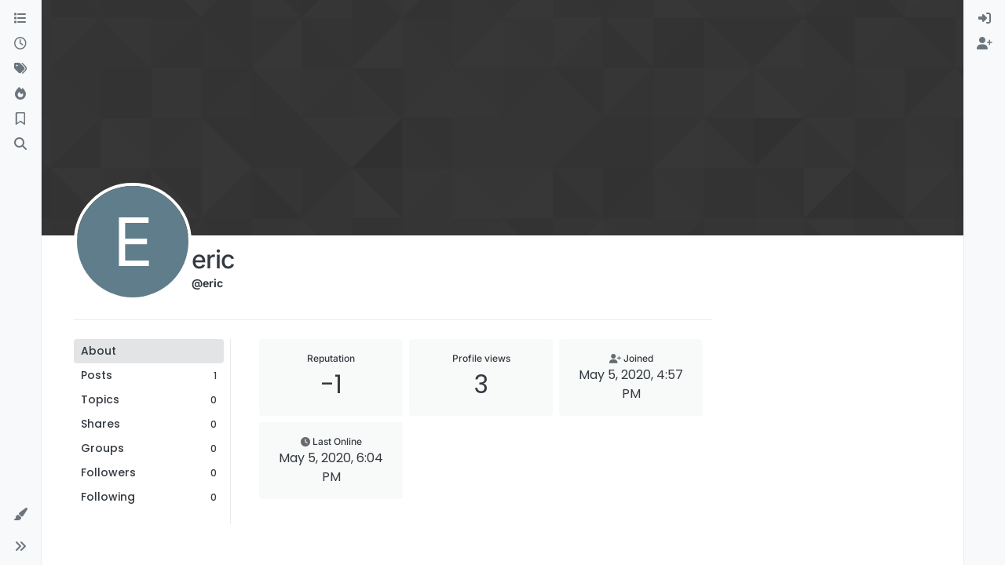

--- FILE ---
content_type: text/html; charset=utf-8
request_url: https://forum.cloudron.io/user/eric
body_size: 12407
content:
<!DOCTYPE html>
<html lang="en-US" data-dir="ltr" style="direction: ltr;">
<head>
<title>eric | Cloudron Forum</title>
<meta name="viewport" content="width&#x3D;device-width, initial-scale&#x3D;1.0" />
	<meta name="content-type" content="text/html; charset=UTF-8" />
	<meta name="apple-mobile-web-app-capable" content="yes" />
	<meta name="mobile-web-app-capable" content="yes" />
	<meta property="og:site_name" content="Cloudron Forum" />
	<meta name="msapplication-badge" content="frequency=30; polling-uri=https://forum.cloudron.io/sitemap.xml" />
	<meta name="theme-color" content="#ffffff" />
	<meta name="msapplication-square150x150logo" content="/assets/uploads/system/site-logo.png?v=1519431332723" />
	<meta name="title" content="eric" />
	<meta name="description" />
	<meta property="og:title" content="eric" />
	<meta property="og:description" />
	<meta property="og:image" content="https://forum.cloudron.io/assets/uploads/system/site-logo.png?v=1519431332723" />
	<meta property="og:image:url" content="https://forum.cloudron.io/assets/uploads/system/site-logo.png?v=1519431332723" />
	<meta property="og:image:width" content="undefined" />
	<meta property="og:image:height" content="undefined" />
	<meta property="og:url" content="https://forum.cloudron.io/user/eric" />
	
<link rel="stylesheet" type="text/css" href="/assets/client.css?v=30c1bde2013" />
<link rel="icon" type="image/x-icon" href="/assets/uploads/system/favicon.ico?v&#x3D;30c1bde2013" />
	<link rel="manifest" href="/manifest.webmanifest" crossorigin="use-credentials" />
	<link rel="search" type="application/opensearchdescription+xml" title="Cloudron Forum" href="/osd.xml" />
	<link rel="apple-touch-icon" href="/assets/uploads/system/touchicon-orig.png" />
	<link rel="icon" sizes="36x36" href="/assets/uploads/system/touchicon-36.png" />
	<link rel="icon" sizes="48x48" href="/assets/uploads/system/touchicon-48.png" />
	<link rel="icon" sizes="72x72" href="/assets/uploads/system/touchicon-72.png" />
	<link rel="icon" sizes="96x96" href="/assets/uploads/system/touchicon-96.png" />
	<link rel="icon" sizes="144x144" href="/assets/uploads/system/touchicon-144.png" />
	<link rel="icon" sizes="192x192" href="/assets/uploads/system/touchicon-192.png" />
	<link rel="stylesheet" href="https://forum.cloudron.io/assets/plugins/nodebb-plugin-emoji/emoji/styles.css?v&#x3D;30c1bde2013" />
	<link rel="prefetch stylesheet" href="/assets/plugins/nodebb-plugin-markdown/styles/default.css" />
	<link rel="prefetch" href="/assets/language/en-US/markdown.json?v&#x3D;30c1bde2013" />
	<link rel="prefetch" href="/assets/src/modules/composer.js?v&#x3D;30c1bde2013" />
	<link rel="prefetch" href="/assets/src/modules/composer/uploads.js?v&#x3D;30c1bde2013" />
	<link rel="prefetch" href="/assets/src/modules/composer/drafts.js?v&#x3D;30c1bde2013" />
	<link rel="prefetch" href="/assets/src/modules/composer/tags.js?v&#x3D;30c1bde2013" />
	<link rel="prefetch" href="/assets/src/modules/composer/categoryList.js?v&#x3D;30c1bde2013" />
	<link rel="prefetch" href="/assets/src/modules/composer/resize.js?v&#x3D;30c1bde2013" />
	<link rel="prefetch" href="/assets/src/modules/composer/autocomplete.js?v&#x3D;30c1bde2013" />
	<link rel="prefetch" href="/assets/templates/composer.tpl?v&#x3D;30c1bde2013" />
	<link rel="prefetch" href="/assets/language/en-US/topic.json?v&#x3D;30c1bde2013" />
	<link rel="prefetch" href="/assets/language/en-US/modules.json?v&#x3D;30c1bde2013" />
	<link rel="prefetch" href="/assets/language/en-US/tags.json?v&#x3D;30c1bde2013" />
	<link rel="canonical" href="https://forum.cloudron.io/user/eric" />
	
<script>
var config = JSON.parse('{"relative_path":"","upload_url":"/assets/uploads","asset_base_url":"/assets","assetBaseUrl":"/assets","siteTitle":"Cloudron Forum","browserTitle":"Cloudron Forum","description":"","keywords":"","brand:logo":"&#x2F;assets&#x2F;uploads&#x2F;system&#x2F;site-logo.png?v=1519431332723","titleLayout":"&#123;pageTitle&#125; | &#123;browserTitle&#125;","showSiteTitle":true,"maintenanceMode":false,"postQueue":1,"minimumTitleLength":3,"maximumTitleLength":255,"minimumPostLength":8,"maximumPostLength":32767,"minimumTagsPerTopic":0,"maximumTagsPerTopic":5,"minimumTagLength":2,"maximumTagLength":15,"undoTimeout":10000,"useOutgoingLinksPage":true,"outgoingLinksWhitelist":"cloudron.io,blog.cloudron.io,docs.cloudron.io,console.cloudron.io","allowGuestHandles":false,"allowTopicsThumbnail":true,"usePagination":false,"disableChat":false,"disableChatMessageEditing":false,"maximumChatMessageLength":1000,"socketioTransports":["polling","websocket"],"socketioOrigins":"https://forum.cloudron.io:*","websocketAddress":"","maxReconnectionAttempts":5,"reconnectionDelay":1500,"topicsPerPage":30,"postsPerPage":60,"maximumFileSize":4096,"theme:id":"nodebb-theme-harmony","theme:src":"","defaultLang":"en-US","userLang":"en-US","loggedIn":false,"uid":-1,"cache-buster":"v=30c1bde2013","topicPostSort":"oldest_to_newest","categoryTopicSort":"recently_replied","csrf_token":false,"searchEnabled":true,"searchDefaultInQuick":"titlesposts","bootswatchSkin":"","composer:showHelpTab":true,"enablePostHistory":true,"timeagoCutoff":30,"timeagoCodes":["af","am","ar","az-short","az","be","bg","bs","ca","cs","cy","da","de-short","de","dv","el","en-short","en","es-short","es","et","eu","fa-short","fa","fi","fr-short","fr","gl","he","hr","hu","hy","id","is","it-short","it","ja","jv","ko","ky","lt","lv","mk","nl","no","pl","pt-br-short","pt-br","pt-short","pt","ro","rs","ru","rw","si","sk","sl","sq","sr","sv","th","tr-short","tr","uk","ur","uz","vi","zh-CN","zh-TW"],"cookies":{"enabled":false,"message":"[[global:cookies.message]]","dismiss":"[[global:cookies.accept]]","link":"[[global:cookies.learn-more]]","link_url":"https:&#x2F;&#x2F;www.cookiesandyou.com"},"thumbs":{"size":512},"emailPrompt":1,"useragent":{"isSafari":false},"fontawesome":{"pro":false,"styles":["solid","brands","regular"],"version":"6.7.2"},"activitypub":{"probe":0},"acpLang":"undefined","topicSearchEnabled":false,"disableCustomUserSkins":false,"defaultBootswatchSkin":"","emojiCustomFirst":false,"markdown":{"highlight":1,"highlightLinesLanguageList":"[]","hljsLanguages":["common"],"theme":"default.css","defaultHighlightLanguage":"","externalMark":true},"composer-default":{},"question-and-answer":{"defaultCid_1":"off","defaultCid_10":"off","defaultCid_100":"off","defaultCid_101":"off","defaultCid_102":"off","defaultCid_103":"off","defaultCid_104":"off","defaultCid_105":"off","defaultCid_106":"off","defaultCid_107":"off","defaultCid_108":"off","defaultCid_109":"off","defaultCid_11":"off","defaultCid_110":"off","defaultCid_111":"off","defaultCid_112":"off","defaultCid_113":"off","defaultCid_114":"off","defaultCid_115":"off","defaultCid_12":"off","defaultCid_13":"off","defaultCid_14":"off","defaultCid_15":"off","defaultCid_16":"off","defaultCid_17":"off","defaultCid_18":"off","defaultCid_19":"off","defaultCid_2":"off","defaultCid_20":"off","defaultCid_21":"off","defaultCid_22":"off","defaultCid_24":"off","defaultCid_25":"off","defaultCid_26":"off","defaultCid_27":"off","defaultCid_28":"off","defaultCid_29":"off","defaultCid_30":"off","defaultCid_31":"off","defaultCid_32":"off","defaultCid_33":"off","defaultCid_34":"off","defaultCid_35":"off","defaultCid_36":"off","defaultCid_37":"off","defaultCid_38":"off","defaultCid_39":"off","defaultCid_4":"on","defaultCid_40":"off","defaultCid_41":"off","defaultCid_42":"off","defaultCid_43":"off","defaultCid_44":"off","defaultCid_45":"off","defaultCid_46":"off","defaultCid_47":"off","defaultCid_48":"off","defaultCid_49":"off","defaultCid_5":"off","defaultCid_50":"off","defaultCid_51":"off","defaultCid_52":"off","defaultCid_53":"off","defaultCid_54":"off","defaultCid_55":"off","defaultCid_56":"off","defaultCid_57":"off","defaultCid_58":"off","defaultCid_59":"off","defaultCid_60":"off","defaultCid_61":"off","defaultCid_62":"off","defaultCid_63":"off","defaultCid_64":"off","defaultCid_65":"off","defaultCid_66":"off","defaultCid_67":"off","defaultCid_68":"off","defaultCid_69":"off","defaultCid_70":"off","defaultCid_71":"off","defaultCid_72":"off","defaultCid_73":"off","defaultCid_74":"off","defaultCid_75":"off","defaultCid_76":"off","defaultCid_77":"off","defaultCid_78":"off","defaultCid_79":"off","defaultCid_80":"off","defaultCid_81":"off","defaultCid_82":"off","defaultCid_83":"off","defaultCid_84":"off","defaultCid_85":"off","defaultCid_86":"off","defaultCid_87":"off","defaultCid_88":"off","defaultCid_89":"off","defaultCid_9":"off","defaultCid_90":"off","defaultCid_91":"off","defaultCid_92":"off","defaultCid_93":"off","defaultCid_94":"off","defaultCid_95":"off","defaultCid_96":"off","defaultCid_97":"off","defaultCid_98":"off","defaultCid_99":"off","forceQuestions":"off","defaultCid_116":"off","defaultCid_117":"off","defaultCid_118":"off","defaultCid_119":"off","defaultCid_120":"off","defaultCid_121":"off","defaultCid_123":"off","defaultCid_124":"off","defaultCid_125":"off","defaultCid_126":"off","defaultCid_127":"off","defaultCid_128":"off","defaultCid_129":"off","defaultCid_130":"off","defaultCid_131":"off","defaultCid_132":"off","defaultCid_133":"off","defaultCid_134":"off","defaultCid_135":"off","defaultCid_136":"off","defaultCid_137":"off","defaultCid_138":"off","defaultCid_139":"off","defaultCid_140":"off","defaultCid_141":"off","defaultCid_142":"off","defaultCid_143":"off","defaultCid_144":"off","defaultCid_145":"off","defaultCid_146":"off","defaultCid_147":"off","defaultCid_148":"off","defaultCid_149":"off","defaultCid_150":"off","defaultCid_151":"off","defaultCid_152":"off","defaultCid_153":"off","defaultCid_154":"off","defaultCid_155":"off","defaultCid_156":"off","defaultCid_157":"off","defaultCid_158":"off","defaultCid_159":"off","defaultCid_160":"off","defaultCid_161":"off","defaultCid_162":"off","defaultCid_163":"off","defaultCid_164":"off","defaultCid_165":"off","defaultCid_166":"off","defaultCid_167":"off","defaultCid_168":"off","defaultCid_169":"off","defaultCid_170":"off","defaultCid_171":"off","defaultCid_172":"off","defaultCid_173":"off","defaultCid_174":"off","defaultCid_175":"off","defaultCid_176":"off","defaultCid_177":"off","defaultCid_178":"off","defaultCid_179":"off","defaultCid_180":"off","defaultCid_181":"off","defaultCid_182":"off","defaultCid_183":"off","defaultCid_184":"off","defaultCid_185":"off","defaultCid_186":"off","defaultCid_187":"off","defaultCid_188":"off","defaultCid_189":"off","defaultCid_190":"off","defaultCid_191":"off","defaultCid_192":"off","defaultCid_193":"off","defaultCid_194":"off","defaultCid_195":"off","defaultCid_196":"off","defaultCid_197":"off","defaultCid_199":"off","defaultCid_200":"off","defaultCid_201":"off","defaultCid_202":"off","defaultCid_203":"off","defaultCid_204":"off","defaultCid_205":"off","defaultCid_206":"off","onlyAdmins":"off","toggleLock":"off","defaultCid_207":"off","defaultCid_208":"off","defaultCid_209":"off"},"2factor":{"hasKey":false},"theme":{"enableQuickReply":true,"enableBreadcrumbs":true,"centerHeaderElements":false,"mobileTopicTeasers":false,"stickyToolbar":true,"topicSidebarTools":true,"topMobilebar":false,"autohideBottombar":true,"openSidebars":false,"chatModals":false},"openDraftsOnPageLoad":false}');
var app = {
user: JSON.parse('{"uid":-1,"username":"Guest","displayname":"Guest","userslug":"","fullname":"Guest","email":"","icon:text":"?","icon:bgColor":"#aaa","groupTitle":"","groupTitleArray":[],"status":"offline","reputation":0,"email:confirmed":false,"unreadData":{"":{},"new":{},"watched":{},"unreplied":{}},"isAdmin":false,"isGlobalMod":false,"isMod":false,"privileges":{"chat":false,"chat:privileged":false,"upload:post:image":false,"upload:post:file":false,"signature":false,"invite":false,"group:create":false,"search:content":false,"search:users":false,"search:tags":false,"view:users":true,"view:tags":true,"view:groups":true,"local:login":false,"ban":false,"mute":false,"view:users:info":false},"blocks":[],"timeagoCode":"en","offline":true,"lastRoomId":null,"isEmailConfirmSent":false}')
};
document.documentElement.style.setProperty('--panel-offset', `0px`);
</script>

<div class="container custom-header">
    <h4>
        Cloudron makes it easy to run web apps like WordPress, Nextcloud, GitLab on your server.
        <a href="https://cloudron.io">Find out more</a> or <a href="https://cloudron.io/get.html">install now</a>.
    </h4>
    <br/> <!-- this one is for mobile -->
</div>
<!--<div class="container announcement">-->
<!--    <h4>-->
<!--        Area for announcements -->
<!--    </h4>-->
<!--</div>-->

<!-- Matomo -->
<script type="text/javascript">
  var _paq = window._paq || [];
  /* tracker methods like "setCustomDimension" should be called before "trackPageView" */
  _paq.push(['trackPageView']);
  _paq.push(['enableLinkTracking']);
  (function() {
    var u="https://analytics.cloudron.io/";
    _paq.push(['setTrackerUrl', u+'matomo.php']);
    _paq.push(['setSiteId', '10']);
    var d=document, g=d.createElement('script'), s=d.getElementsByTagName('script')[0];
    g.type='text/javascript'; g.async=true; g.defer=true; g.src=u+'matomo.js'; s.parentNode.insertBefore(g,s);
  })();
</script>
<!-- End Matomo Code -->




<style>/*
.topic-info .badge,
span[component="topic/labels"] .badge {
  color: gray !important;
  border-color: darkgray !important;
  background-color: white !important;
  box-shadow: 0px 0px 1px gray;
}

span.icon {
    background-color: transparent !important;
}
*/
.custom-header {
  display: none;
  padding-bottom: 20px;
}

/*
.announcement {
  width: 100%;
  padding: 10px;
  color: #31708f;
  background: #d9edf7;
  box-sizing: border-box;
  text-align: center;
  font-size: 12px;
  position: fixed;
  left: 50%;
  transform: translateX(-50%);
  z-index: 100;
}

#panel {
    margin-top: 70px !important;
}
*/</style>

</head>
<body class="page-user page-user-eric template-account-profile page-status-200 theme-harmony user-guest skin-noskin">
<a class="visually-hidden-focusable position-absolute top-0 start-0 p-3 m-3 bg-body" style="z-index: 1021;" href="#content">Skip to content</a>

<div class="layout-container d-flex justify-content-between pb-4 pb-md-0">
<nav component="sidebar/left" class=" text-dark bg-light sidebar sidebar-left start-0 border-end vh-100 d-none d-lg-flex flex-column justify-content-between sticky-top">
<ul id="main-nav" class="list-unstyled d-flex flex-column w-100 gap-2 mt-2 overflow-y-auto">


<li class="nav-item mx-2 " title="Categories">
<a class="nav-link navigation-link d-flex gap-2 justify-content-between align-items-center "  href="&#x2F;categories"  aria-label="Categories">
<span class="d-flex gap-2 align-items-center text-nowrap truncate-open">
<span class="position-relative">

<i class="fa fa-fw fa-list" data-content=""></i>
<span component="navigation/count" class="visible-closed position-absolute top-0 start-100 translate-middle badge rounded-1 bg-primary hidden"></span>

</span>
<span class="nav-text small visible-open fw-semibold text-truncate">Categories</span>
</span>
<span component="navigation/count" class="visible-open badge rounded-1 bg-primary hidden"></span>
</a>

</li>



<li class="nav-item mx-2 " title="Recent">
<a class="nav-link navigation-link d-flex gap-2 justify-content-between align-items-center "  href="&#x2F;recent"  aria-label="Recent">
<span class="d-flex gap-2 align-items-center text-nowrap truncate-open">
<span class="position-relative">

<i class="fa fa-fw fa-clock-o" data-content=""></i>
<span component="navigation/count" class="visible-closed position-absolute top-0 start-100 translate-middle badge rounded-1 bg-primary hidden"></span>

</span>
<span class="nav-text small visible-open fw-semibold text-truncate">Recent</span>
</span>
<span component="navigation/count" class="visible-open badge rounded-1 bg-primary hidden"></span>
</a>

</li>



<li class="nav-item mx-2 " title="Tags">
<a class="nav-link navigation-link d-flex gap-2 justify-content-between align-items-center "  href="&#x2F;tags"  aria-label="Tags">
<span class="d-flex gap-2 align-items-center text-nowrap truncate-open">
<span class="position-relative">

<i class="fa fa-fw fa-tags" data-content=""></i>
<span component="navigation/count" class="visible-closed position-absolute top-0 start-100 translate-middle badge rounded-1 bg-primary hidden"></span>

</span>
<span class="nav-text small visible-open fw-semibold text-truncate">Tags</span>
</span>
<span component="navigation/count" class="visible-open badge rounded-1 bg-primary hidden"></span>
</a>

</li>



<li class="nav-item mx-2 " title="Popular">
<a class="nav-link navigation-link d-flex gap-2 justify-content-between align-items-center "  href="&#x2F;popular"  aria-label="Popular">
<span class="d-flex gap-2 align-items-center text-nowrap truncate-open">
<span class="position-relative">

<i class="fa fa-fw fa-fire" data-content=""></i>
<span component="navigation/count" class="visible-closed position-absolute top-0 start-100 translate-middle badge rounded-1 bg-primary hidden"></span>

</span>
<span class="nav-text small visible-open fw-semibold text-truncate">Popular</span>
</span>
<span component="navigation/count" class="visible-open badge rounded-1 bg-primary hidden"></span>
</a>

</li>



<li class="nav-item mx-2 " title="">
<a class="nav-link navigation-link d-flex gap-2 justify-content-between align-items-center "  href="&#x2F;me&#x2F;bookmarks"  aria-label="Bookmarks">
<span class="d-flex gap-2 align-items-center text-nowrap truncate-open">
<span class="position-relative">

<i class="fa fa-fw fa-bookmark-o" data-content=""></i>
<span component="navigation/count" class="visible-closed position-absolute top-0 start-100 translate-middle badge rounded-1 bg-primary hidden"></span>

</span>
<span class="nav-text small visible-open fw-semibold text-truncate">Bookmarks</span>
</span>
<span component="navigation/count" class="visible-open badge rounded-1 bg-primary hidden"></span>
</a>

</li>



<li class="nav-item mx-2 " title="Search">
<a class="nav-link navigation-link d-flex gap-2 justify-content-between align-items-center "  href="&#x2F;search"  aria-label="Search">
<span class="d-flex gap-2 align-items-center text-nowrap truncate-open">
<span class="position-relative">

<i class="fa fa-fw fa-search" data-content=""></i>
<span component="navigation/count" class="visible-closed position-absolute top-0 start-100 translate-middle badge rounded-1 bg-primary hidden"></span>

</span>
<span class="nav-text small visible-open fw-semibold text-truncate">Search</span>
</span>
<span component="navigation/count" class="visible-open badge rounded-1 bg-primary hidden"></span>
</a>

</li>


</ul>
<div class="sidebar-toggle-container align-self-start">

<div class="dropend m-2" component="skinSwitcher" title="Skins">
<a data-bs-toggle="dropdown" href="#" role="button" class="nav-link position-relative" aria-haspopup="true" aria-expanded="false" aria-label="Skins">
<span class="justify-content-between w-100">
<span class="d-flex gap-2 align-items-center text-nowrap truncate-open">
<span>
<i component="skinSwitcher/icon" class="fa fa-fw fa-paintbrush"></i>
</span>
<span class="nav-text small visible-open fw-semibold">Skins</span>
</span>
</span>
</a>
<ul class="dropdown-menu p-1 text-sm overflow-auto p-1" role="menu">
<div class="d-flex">
<div>
<li class="dropdown-header">Light</li>
<div class="d-grid" style="grid-template-columns: 1fr 1fr;">

<li>
<a href="#" class="dropdown-item rounded-1" data-value="brite" role="menuitem">Brite <i class="fa fa-fw fa-check  invisible "></i></a>
</li>

<li>
<a href="#" class="dropdown-item rounded-1" data-value="cerulean" role="menuitem">Cerulean <i class="fa fa-fw fa-check  invisible "></i></a>
</li>

<li>
<a href="#" class="dropdown-item rounded-1" data-value="cosmo" role="menuitem">Cosmo <i class="fa fa-fw fa-check  invisible "></i></a>
</li>

<li>
<a href="#" class="dropdown-item rounded-1" data-value="flatly" role="menuitem">Flatly <i class="fa fa-fw fa-check  invisible "></i></a>
</li>

<li>
<a href="#" class="dropdown-item rounded-1" data-value="journal" role="menuitem">Journal <i class="fa fa-fw fa-check  invisible "></i></a>
</li>

<li>
<a href="#" class="dropdown-item rounded-1" data-value="litera" role="menuitem">Litera <i class="fa fa-fw fa-check  invisible "></i></a>
</li>

<li>
<a href="#" class="dropdown-item rounded-1" data-value="lumen" role="menuitem">Lumen <i class="fa fa-fw fa-check  invisible "></i></a>
</li>

<li>
<a href="#" class="dropdown-item rounded-1" data-value="lux" role="menuitem">Lux <i class="fa fa-fw fa-check  invisible "></i></a>
</li>

<li>
<a href="#" class="dropdown-item rounded-1" data-value="materia" role="menuitem">Materia <i class="fa fa-fw fa-check  invisible "></i></a>
</li>

<li>
<a href="#" class="dropdown-item rounded-1" data-value="minty" role="menuitem">Minty <i class="fa fa-fw fa-check  invisible "></i></a>
</li>

<li>
<a href="#" class="dropdown-item rounded-1" data-value="morph" role="menuitem">Morph <i class="fa fa-fw fa-check  invisible "></i></a>
</li>

<li>
<a href="#" class="dropdown-item rounded-1" data-value="pulse" role="menuitem">Pulse <i class="fa fa-fw fa-check  invisible "></i></a>
</li>

<li>
<a href="#" class="dropdown-item rounded-1" data-value="sandstone" role="menuitem">Sandstone <i class="fa fa-fw fa-check  invisible "></i></a>
</li>

<li>
<a href="#" class="dropdown-item rounded-1" data-value="simplex" role="menuitem">Simplex <i class="fa fa-fw fa-check  invisible "></i></a>
</li>

<li>
<a href="#" class="dropdown-item rounded-1" data-value="sketchy" role="menuitem">Sketchy <i class="fa fa-fw fa-check  invisible "></i></a>
</li>

<li>
<a href="#" class="dropdown-item rounded-1" data-value="spacelab" role="menuitem">Spacelab <i class="fa fa-fw fa-check  invisible "></i></a>
</li>

<li>
<a href="#" class="dropdown-item rounded-1" data-value="united" role="menuitem">United <i class="fa fa-fw fa-check  invisible "></i></a>
</li>

<li>
<a href="#" class="dropdown-item rounded-1" data-value="yeti" role="menuitem">Yeti <i class="fa fa-fw fa-check  invisible "></i></a>
</li>

<li>
<a href="#" class="dropdown-item rounded-1" data-value="zephyr" role="menuitem">Zephyr <i class="fa fa-fw fa-check  invisible "></i></a>
</li>

</div>
</div>
<div>
<li class="dropdown-header">Dark</li>

<li>
<a href="#" class="dropdown-item rounded-1" data-value="cyborg" role="menuitem">Cyborg <i class="fa fa-fw fa-check  invisible "></i></a>
</li>

<li>
<a href="#" class="dropdown-item rounded-1" data-value="darkly" role="menuitem">Darkly <i class="fa fa-fw fa-check  invisible "></i></a>
</li>

<li>
<a href="#" class="dropdown-item rounded-1" data-value="quartz" role="menuitem">Quartz <i class="fa fa-fw fa-check  invisible "></i></a>
</li>

<li>
<a href="#" class="dropdown-item rounded-1" data-value="slate" role="menuitem">Slate <i class="fa fa-fw fa-check  invisible "></i></a>
</li>

<li>
<a href="#" class="dropdown-item rounded-1" data-value="solar" role="menuitem">Solar <i class="fa fa-fw fa-check  invisible "></i></a>
</li>

<li>
<a href="#" class="dropdown-item rounded-1" data-value="superhero" role="menuitem">Superhero <i class="fa fa-fw fa-check  invisible "></i></a>
</li>

<li>
<a href="#" class="dropdown-item rounded-1" data-value="vapor" role="menuitem">Vapor <i class="fa fa-fw fa-check  invisible "></i></a>
</li>

</div>
</div>
<hr class="my-1"/>
<div class="d-grid" style="grid-template-columns: 1fr 1fr;">

<li>
<a href="#" class="dropdown-item rounded-1" data-value="" role="menuitem">Default (No Skin) <i class="fa fa-fw fa-check "></i></a>
</li>

<li>
<a href="#" class="dropdown-item rounded-1" data-value="noskin" role="menuitem">No Skin <i class="fa fa-fw fa-check  invisible "></i></a>
</li>


</div>
</ul>
</div>

<div class="sidebar-toggle m-2 d-none d-lg-block">
<a href="#" role="button" component="sidebar/toggle" class="nav-link d-flex gap-2 align-items-center p-2 pointer w-100 text-nowrap" title="Expand" aria-label="Sidebar Toggle">
<i class="fa fa-fw fa-angles-right"></i>
<i class="fa fa-fw fa-angles-left"></i>
<span class="nav-text visible-open fw-semibold small lh-1">Collapse</span>
</a>
</div>
</div>
</nav>
<main id="panel" class="d-flex flex-column gap-3 flex-grow-1 mt-3" style="min-width: 0;">

<div class="container-lg px-md-4 brand-container">
<div class="col-12 d-flex border-bottom pb-3 ">

<div component="brand/wrapper" class="d-flex align-items-center gap-3 p-2 rounded-1 align-content-stretch ">

<a component="brand/anchor" href="/" title="Brand Logo">
<img component="brand/logo" alt="Brand Logo" class="" src="/assets/uploads/system/site-logo.png?v=1519431332723?v=30c1bde2013" />
</a>


<a component="siteTitle" class="text-truncate align-self-stretch align-items-center d-flex" href="/">
<h1 class="fs-6 fw-bold text-body mb-0">Cloudron Forum</h1>
</a>

</div>


<div data-widget-area="brand-header" class="flex-fill gap-3 p-2 align-self-center">

<div style="text-align: right;"><a href="https://www.cloudron.io/store/index.html" target="_blank">Apps</a> - <a href="https://www.cloudron.io/appstatus.html" target="_blank">Status</a> | <a href="https://my.demo.cloudron.io" target="_blank">Demo</a> | <a href="https://docs.cloudron.io/" target="_blank">Docs</a> | <a href="https://www.cloudron.io/get.html" target="_blank">Install</a> </div>

</div>

</div>
</div>

<div class="container-lg px-md-4 d-flex flex-column gap-3 h-100 mb-5 mb-lg-0" id="content">
<noscript>
<div class="alert alert-danger">
<p>
Your browser does not seem to support JavaScript. As a result, your viewing experience will be diminished, and you have been placed in <strong>read-only mode</strong>.
</p>
<p>
Please download a browser that supports JavaScript, or enable it if it's disabled (i.e. NoScript).
</p>
</div>
</noscript>
<div class="account w-100 mx-auto">
<div class="cover position-absolute start-0 top-0 w-100" component="account/cover" style="background-image: url(/assets/images/cover-default.png); background-position: 50% 50%;">
<div class="container">



</div>
</div>
<div class="d-flex flex-column flex-md-row gap-2 w-100 pb-4 mb-4 mt-2 border-bottom">
<div  class="avatar-wrapper border border-white border-4 rounded-circle position-relative align-self-center align-self-md-start hover-parent" style="margin-top: -75px;">
<span title="eric" data-uid="5205" class="avatar  avatar-rounded" component="avatar/icon" style="--avatar-size: 142px; background-color: #607d8b">E</span>

</div>
<div class="d-flex flex-column flex-md-row mt-1 justify-content-between w-100 gap-2">
<div class="d-flex flex-grow-1 flex-row gap-2">
<div class="d-flex flex-column gap-1">
<h2 class="fullname fw-semibold fs-2 tracking-tight mb-0">eric</h2>
<div class="d-flex flex-wrap gap-1 text-sm align-items-center">
<span class="username fw-bold">@eric</span>
<div class="d-flex align-items-center gap-1 p-1 flex-wrap">

</div>
</div>
<div class="d-flex gap-2" component="user/badges"></div>

</div>
</div>
<div class="flex-shrink-0 d-flex gap-1 align-self-stretch align-self-md-start justify-content-end">





</div>
</div>
</div>
<div data-widget-area="header">

<script async src="https://media.ethicalads.io/media/client/ethicalads.min.js"></script>

<!-- Show a text ad -->
<div data-ea-publisher="cloudronio" data-ea-type="text"></div>

</div>
<div class="d-flex flex-column flex-md-row">
<div class="flex-shrink-0 pe-2 border-end-md text-sm mb-3 flex-basis-md-200">
<div class="sticky-md-top d-flex flex-row flex-md-column flex-wrap gap-1" style="top: 1rem;z-index: 1;">
<a href="/user/eric" class="btn btn-ghost btn-sm text-start ff-secondary fw-semibold active">
<div class="flex-grow-1">About</div>
</a>
<a href="/user/eric/posts"class="btn btn-ghost btn-sm text-start ff-secondary fw-semibold d-flex gap-2 align-items-center





">
<div class="flex-grow-1">Posts</div>
<span class="flex-shrink-0 text-xs" title="1">1</span>
</a>
<a href="/user/eric/topics" class="btn btn-ghost btn-sm text-start ff-secondary fw-semibold d-flex gap-2 align-items-center


">
<div class="flex-grow-1">Topics</div>
<span class="flex-shrink-0 text-xs" title="0">0</span>
</a>
<a href="/user/eric/shares" class="btn btn-ghost btn-sm text-start ff-secondary fw-semibold d-flex gap-2 align-items-center
">
<div class="flex-grow-1">Shares</div>
<span class="flex-shrink-0 text-xs" title="0">0</span>
</a>
<a href="/user/eric/groups" class="btn btn-ghost btn-sm text-start ff-secondary fw-semibold d-flex gap-2 align-items-center
">
<div class="flex-grow-1">Groups</div>
<span class="flex-shrink-0 text-xs" title="0">0</span>
</a>
<a href="/user/eric/followers" class="btn btn-ghost btn-sm text-start ff-secondary fw-semibold d-flex gap-2 align-items-center
">
<div class="flex-grow-1">Followers</div>
<span class="flex-shrink-0 text-xs" title="0">0</span>
</a>
<a href="/user/eric/following" class="btn btn-ghost btn-sm text-start ff-secondary fw-semibold d-flex gap-2 align-items-center
">
<div class="flex-grow-1">Following</div>
<span class="flex-shrink-0 text-xs" title="0">0</span>
</a>





</div>
</div>
<div class="account-content flex-grow-1 ps-md-2 ps-lg-3 ps-xl-4" style="min-width: 0;">



<div class="account-stats container">
<div class="row row-cols-2 row-cols-xl-3 row-cols-xxl-4 g-2 mb-5">

<div class="stat">
<div class="align-items-center justify-content-center card card-header p-3 border-0 rounded-1 h-100">
<span class="stat-label text-xs fw-semibold">Reputation</span>
<span class="fs-2 ff-secondary" title="-1">-1</span>
</div>
</div>

<div class="stat">
<div class="align-items-center justify-content-center card card-header p-3 border-0 rounded-1 h-100">
<span class="stat-label text-xs fw-semibold">Profile views</span>
<span class="fs-2 ff-secondary" title="
3">3</span>
</div>
</div>
<div class="stat">
<div class="align-items-center justify-content-center card card-header p-3 border-0 rounded-1 h-100 gap-2">
<span class="stat-label text-xs fw-semibold"><i class="text-muted fa-solid fa-user-plus"></i> <span>Joined</span></span>
<span class="timeago text-center text-break w-100 px-2 fs-6 ff-secondary" title="2020-05-05T16:57:38.238Z"></span>
</div>
</div>
<div class="stat">
<div class="align-items-center justify-content-center card card-header p-3 border-0 rounded-1 h-100 gap-2">
<span class="stat-label text-xs fw-semibold"><i class="text-muted fa-solid fa-clock"></i> <span>Last Online</span></span>
<span class="timeago text-center text-break w-100 px-2 fs-6 ff-secondary" title="2020-05-05T18:04:24.814Z"></span>
</div>
</div>



</div>
</div>
</div>
</div>
</div><script id="ajaxify-data" type="application/json">{"uid":5205,"username":"eric","userslug":"eric","email":"","email:confirmed":true,"joindate":1588697858238,"lastonline":1588701864814,"picture":null,"icon:bgColor":"#607d8b","fullname":"","birthday":"","aboutme":"","signature":"","uploadedpicture":null,"profileviews":3,"reputation":-1,"postcount":1,"topiccount":0,"lastposttime":1588698040130,"banned":false,"banned:expire":0,"status":"offline","flags":null,"followerCount":0,"followingCount":0,"cover:url":"/assets/images/cover-default.png","cover:position":"50% 50%","groupTitle":null,"mutedUntil":0,"mutedReason":null,"website":null,"location":null,"githubid":null,"displayname":"eric","groupTitleArray":[],"icon:text":"E","joindateISO":"2020-05-05T16:57:38.238Z","lastonlineISO":"2020-05-05T18:04:24.814Z","muted":false,"banned_until":0,"banned_until_readable":"Not Banned","isLocal":true,"aboutmeParsed":"","age":0,"emailHidden":true,"emailClass":"","moderationNote":"","isBlocked":false,"yourid":-1,"theirid":5205,"isTargetAdmin":false,"isAdmin":false,"isGlobalModerator":false,"isModerator":false,"isAdminOrGlobalModerator":false,"isAdminOrGlobalModeratorOrModerator":false,"isSelfOrAdminOrGlobalModerator":false,"canEdit":false,"canBan":false,"canMute":false,"canFlag":false,"flagId":null,"canChangePassword":false,"isSelf":false,"isFollowing":false,"isFollowPending":false,"canChat":false,"hasPrivateChat":0,"iconBackgrounds":["#f44336","#e91e63","#9c27b0","#673ab7","#3f51b5","#2196f3","#009688","#1b5e20","#33691e","#827717","#e65100","#ff5722","#795548","#607d8b"],"showHidden":false,"allowProfilePicture":true,"allowCoverPicture":true,"allowProfileImageUploads":1,"allowedProfileImageExtensions":".png, .jpeg, .bmp, .gif, .jpg","groups":[],"selectedGroup":[],"disableSignatures":false,"reputation:disabled":false,"downvote:disabled":true,"profile_links":[],"username:disableEdit":1,"email:disableEdit":0,"blocksCount":0,"counts":{"posts":1,"topics":0,"shares":0,"groups":0,"following":0,"followers":0},"customUserFields":[],"posts":[{"pid":8092,"tid":2445,"toPid":null,"url":"https://forum.cloudron.io/post/8092","content":"<p dir=\"auto\">Hi, you can use this in your .htaccess<\/p>\n<p dir=\"auto\">Order deny,allow<br />\nDeny from all<br />\nAllow from YOUR-IP-ADDRESS<br />\nErrorDocument 403 <a href=\"https://yourdomain.com\" target=\"_blank\" rel=\"noopener noreferrer nofollow ugc\">https://yourdomain.com<\/a><br />\nErrorDocument 401 <a href=\"https://yourdomain.com\" target=\"_blank\" rel=\"noopener noreferrer nofollow ugc\">https://yourdomain.com<\/a><br />\nErrorDocument 404 <a href=\"https://yourdomain.com\" target=\"_blank\" rel=\"noopener noreferrer nofollow ugc\">https://yourdomain.com<\/a><\/p>\n<p dir=\"auto\"><img src=\"https://forum.cloudron.io/assets/plugins/nodebb-plugin-emoji/emoji/android/1f44d.png?v=30c1bde2013\" class=\"not-responsive emoji emoji-android emoji--+1\" style=\"height:23px;width:auto;vertical-align:middle\" title=\":+1:\" alt=\"👍\" /><\/p>\n","sourceContent":null,"uid":5205,"timestamp":1588698040130,"deleted":false,"upvotes":1,"downvotes":2,"replies":2,"votes":-1,"timestampISO":"2020-05-05T17:00:40.130Z","user":{"uid":5205,"username":"eric","userslug":"eric","picture":null,"status":"offline","displayname":"eric","icon:bgColor":"#607d8b","icon:text":"E","isLocal":true},"topic":{"uid":61,"tid":2445,"title":"Is it possible to limit IP address which can access to Cloudron instance login page?","cid":4,"tags":[{"value":"login","valueEscaped":"login","valueEncoded":"login","class":"login"},{"value":"firewall","valueEscaped":"firewall","valueEncoded":"firewall","class":"firewall"},{"value":"iptables","valueEscaped":"iptables","valueEncoded":"iptables","class":"iptables"}],"slug":"2445/is-it-possible-to-limit-ip-address-which-can-access-to-cloudron-instance-login-page","deleted":0,"scheduled":false,"postcount":23,"mainPid":8062,"teaserPid":8469,"timestamp":1588673385988,"titleRaw":"Is it possible to limit IP address which can access to Cloudron instance login page?","timestampISO":"2020-05-05T10:09:45.988Z","isQuestion":null,"isSolved":null},"category":{"cid":4,"name":"Support","icon":"fa-question","slug":"4/support","parentCid":0,"bgColor":"#f8e45c","color":"#000000","backgroundImage":"","imageClass":"cover"},"isMainPost":false}],"latestPosts":[{"pid":8092,"tid":2445,"toPid":null,"url":"https://forum.cloudron.io/post/8092","content":"<p dir=\"auto\">Hi, you can use this in your .htaccess<\/p>\n<p dir=\"auto\">Order deny,allow<br />\nDeny from all<br />\nAllow from YOUR-IP-ADDRESS<br />\nErrorDocument 403 <a href=\"https://yourdomain.com\" target=\"_blank\" rel=\"noopener noreferrer nofollow ugc\">https://yourdomain.com<\/a><br />\nErrorDocument 401 <a href=\"https://yourdomain.com\" target=\"_blank\" rel=\"noopener noreferrer nofollow ugc\">https://yourdomain.com<\/a><br />\nErrorDocument 404 <a href=\"https://yourdomain.com\" target=\"_blank\" rel=\"noopener noreferrer nofollow ugc\">https://yourdomain.com<\/a><\/p>\n<p dir=\"auto\"><img src=\"https://forum.cloudron.io/assets/plugins/nodebb-plugin-emoji/emoji/android/1f44d.png?v=30c1bde2013\" class=\"not-responsive emoji emoji-android emoji--+1\" style=\"height:23px;width:auto;vertical-align:middle\" title=\":+1:\" alt=\"👍\" /><\/p>\n","sourceContent":null,"uid":5205,"timestamp":1588698040130,"deleted":false,"upvotes":1,"downvotes":2,"replies":2,"votes":-1,"timestampISO":"2020-05-05T17:00:40.130Z","user":{"uid":5205,"username":"eric","userslug":"eric","picture":null,"status":"offline","displayname":"eric","icon:bgColor":"#607d8b","icon:text":"E","isLocal":true},"topic":{"uid":61,"tid":2445,"title":"Is it possible to limit IP address which can access to Cloudron instance login page?","cid":4,"tags":[{"value":"login","valueEscaped":"login","valueEncoded":"login","class":"login"},{"value":"firewall","valueEscaped":"firewall","valueEncoded":"firewall","class":"firewall"},{"value":"iptables","valueEscaped":"iptables","valueEncoded":"iptables","class":"iptables"}],"slug":"2445/is-it-possible-to-limit-ip-address-which-can-access-to-cloudron-instance-login-page","deleted":0,"scheduled":false,"postcount":23,"mainPid":8062,"teaserPid":8469,"timestamp":1588673385988,"titleRaw":"Is it possible to limit IP address which can access to Cloudron instance login page?","timestampISO":"2020-05-05T10:09:45.988Z","isQuestion":null,"isSolved":null},"category":{"cid":4,"name":"Support","icon":"fa-question","slug":"4/support","parentCid":0,"bgColor":"#f8e45c","color":"#000000","backgroundImage":"","imageClass":"cover"},"isMainPost":false}],"bestPosts":[{"pid":8092,"tid":2445,"toPid":null,"url":"https://forum.cloudron.io/post/8092","content":"<p dir=\"auto\">Hi, you can use this in your .htaccess<\/p>\n<p dir=\"auto\">Order deny,allow<br />\nDeny from all<br />\nAllow from YOUR-IP-ADDRESS<br />\nErrorDocument 403 <a href=\"https://yourdomain.com\" target=\"_blank\" rel=\"noopener noreferrer nofollow ugc\">https://yourdomain.com<\/a><br />\nErrorDocument 401 <a href=\"https://yourdomain.com\" target=\"_blank\" rel=\"noopener noreferrer nofollow ugc\">https://yourdomain.com<\/a><br />\nErrorDocument 404 <a href=\"https://yourdomain.com\" target=\"_blank\" rel=\"noopener noreferrer nofollow ugc\">https://yourdomain.com<\/a><\/p>\n<p dir=\"auto\"><img src=\"https://forum.cloudron.io/assets/plugins/nodebb-plugin-emoji/emoji/android/1f44d.png?v=30c1bde2013\" class=\"not-responsive emoji emoji-android emoji--+1\" style=\"height:23px;width:auto;vertical-align:middle\" title=\":+1:\" alt=\"👍\" /><\/p>\n","sourceContent":null,"uid":5205,"timestamp":1588698040130,"deleted":false,"upvotes":1,"downvotes":2,"replies":2,"votes":-1,"timestampISO":"2020-05-05T17:00:40.130Z","user":{"uid":5205,"username":"eric","userslug":"eric","picture":null,"status":"offline","displayname":"eric","icon:bgColor":"#607d8b","icon:text":"E","isLocal":true},"topic":{"uid":61,"tid":2445,"title":"Is it possible to limit IP address which can access to Cloudron instance login page?","cid":4,"tags":[{"value":"login","valueEscaped":"login","valueEncoded":"login","class":"login"},{"value":"firewall","valueEscaped":"firewall","valueEncoded":"firewall","class":"firewall"},{"value":"iptables","valueEscaped":"iptables","valueEncoded":"iptables","class":"iptables"}],"slug":"2445/is-it-possible-to-limit-ip-address-which-can-access-to-cloudron-instance-login-page","deleted":0,"scheduled":false,"postcount":23,"mainPid":8062,"teaserPid":8469,"timestamp":1588673385988,"titleRaw":"Is it possible to limit IP address which can access to Cloudron instance login page?","timestampISO":"2020-05-05T10:09:45.988Z","isQuestion":null,"isSolved":null},"category":{"cid":4,"name":"Support","icon":"fa-question","slug":"4/support","parentCid":0,"bgColor":"#f8e45c","color":"#000000","backgroundImage":"","imageClass":"cover"},"isMainPost":false}],"breadcrumbs":[{"text":"Cloudron Forum","url":"https://forum.cloudron.io"},{"text":"eric"}],"title":"eric","loggedIn":false,"loggedInUser":{"uid":-1,"username":"[[global:guest]]","picture":"","icon:text":"?","icon:bgColor":"#aaa"},"relative_path":"","template":{"name":"account/profile","account/profile":true},"url":"/user/eric","bodyClass":"page-user page-user-eric template-account-profile page-status-200 theme-harmony user-guest","_header":{"tags":{"meta":[{"name":"viewport","content":"width&#x3D;device-width, initial-scale&#x3D;1.0"},{"name":"content-type","content":"text/html; charset=UTF-8","noEscape":true},{"name":"apple-mobile-web-app-capable","content":"yes"},{"name":"mobile-web-app-capable","content":"yes"},{"property":"og:site_name","content":"Cloudron Forum"},{"name":"msapplication-badge","content":"frequency=30; polling-uri=https://forum.cloudron.io/sitemap.xml","noEscape":true},{"name":"theme-color","content":"#ffffff"},{"name":"msapplication-square150x150logo","content":"/assets/uploads/system/site-logo.png?v=1519431332723","noEscape":true},{"name":"title","content":"eric","noEscape":true},{"name":"description","content":""},{"property":"og:title","content":"eric","noEscape":true},{"property":"og:description","content":""},{"property":"og:image","content":"https://forum.cloudron.io/assets/uploads/system/site-logo.png?v=1519431332723","noEscape":true},{"property":"og:image:url","content":"https://forum.cloudron.io/assets/uploads/system/site-logo.png?v=1519431332723","noEscape":true},{"property":"og:image:width","content":"undefined"},{"property":"og:image:height","content":"undefined"},{"content":"https://forum.cloudron.io/user/eric","property":"og:url"}],"link":[{"rel":"icon","type":"image/x-icon","href":"/assets/uploads/system/favicon.ico?v&#x3D;30c1bde2013"},{"rel":"manifest","href":"/manifest.webmanifest","crossorigin":"use-credentials"},{"rel":"search","type":"application/opensearchdescription+xml","title":"Cloudron Forum","href":"/osd.xml"},{"rel":"apple-touch-icon","href":"/assets/uploads/system/touchicon-orig.png"},{"rel":"icon","sizes":"36x36","href":"/assets/uploads/system/touchicon-36.png"},{"rel":"icon","sizes":"48x48","href":"/assets/uploads/system/touchicon-48.png"},{"rel":"icon","sizes":"72x72","href":"/assets/uploads/system/touchicon-72.png"},{"rel":"icon","sizes":"96x96","href":"/assets/uploads/system/touchicon-96.png"},{"rel":"icon","sizes":"144x144","href":"/assets/uploads/system/touchicon-144.png"},{"rel":"icon","sizes":"192x192","href":"/assets/uploads/system/touchicon-192.png"},{"rel":"stylesheet","href":"https://forum.cloudron.io/assets/plugins/nodebb-plugin-emoji/emoji/styles.css?v&#x3D;30c1bde2013"},{"rel":"prefetch stylesheet","type":"","href":"/assets/plugins/nodebb-plugin-markdown/styles/default.css"},{"rel":"prefetch","href":"/assets/language/en-US/markdown.json?v&#x3D;30c1bde2013"},{"rel":"prefetch","href":"/assets/src/modules/composer.js?v&#x3D;30c1bde2013"},{"rel":"prefetch","href":"/assets/src/modules/composer/uploads.js?v&#x3D;30c1bde2013"},{"rel":"prefetch","href":"/assets/src/modules/composer/drafts.js?v&#x3D;30c1bde2013"},{"rel":"prefetch","href":"/assets/src/modules/composer/tags.js?v&#x3D;30c1bde2013"},{"rel":"prefetch","href":"/assets/src/modules/composer/categoryList.js?v&#x3D;30c1bde2013"},{"rel":"prefetch","href":"/assets/src/modules/composer/resize.js?v&#x3D;30c1bde2013"},{"rel":"prefetch","href":"/assets/src/modules/composer/autocomplete.js?v&#x3D;30c1bde2013"},{"rel":"prefetch","href":"/assets/templates/composer.tpl?v&#x3D;30c1bde2013"},{"rel":"prefetch","href":"/assets/language/en-US/topic.json?v&#x3D;30c1bde2013"},{"rel":"prefetch","href":"/assets/language/en-US/modules.json?v&#x3D;30c1bde2013"},{"rel":"prefetch","href":"/assets/language/en-US/tags.json?v&#x3D;30c1bde2013"},{"rel":"canonical","href":"https://forum.cloudron.io/user/eric"}]}},"widgets":{"header":[{"html":"<script async src=\"https://media.ethicalads.io/media/client/ethicalads.min.js\"><\/script>\r\n\r\n<!-- Show a text ad -->\r\n<div data-ea-publisher=\"cloudronio\" data-ea-type=\"text\"><\/div>"}],"sidebar":[{"html":"<script async src=\"https://media.ethicalads.io/media/client/ethicalads.min.js\"><\/script>\r\n\r\n<!-- Show an image ad -->\r\n<div data-ea-publisher=\"cloudronio\" data-ea-type=\"image\" style=\"position: fixed;\"><\/div>"}],"brand-header":[{"html":"<div style=\"text-align: right;\"><a href=\"https://www.cloudron.io/store/index.html\" target=\"_blank\">Apps<\/a> - <a href=\"https://www.cloudron.io/appstatus.html\" target=\"_blank\">Status<\/a> | <a href=\"https://my.demo.cloudron.io\" target=\"_blank\">Demo<\/a> | <a href=\"https://docs.cloudron.io/\" target=\"_blank\">Docs<\/a> | <a href=\"https://www.cloudron.io/get.html\" target=\"_blank\">Install<\/a> <\/div>"}]}}</script></div><!-- /.container#content -->
</main>
<nav component="sidebar/right" class=" text-dark bg-light sidebar sidebar-right end-0 border-start vh-100 d-none d-lg-flex flex-column sticky-top">

<ul id="logged-out-menu" class="list-unstyled d-flex flex-column w-100 gap-2 mt-2" role="menu">
<li class="nav-item mx-2 order-last order-md-first" title="Login" role="menuitem">
<a class="nav-link" href="/login" aria-label="Login">
<span class="d-flex gap-2 align-items-center text-nowrap truncate-open">
<span class="position-relative">
<i class="fa fa-fw fa-sign-in"></i>
</span>
<span class="nav-text small visible-open fw-semibold">Login</span>
</span>
</a>
</li>
<hr class="my-2 mx-2 visible-open">

<li class="nav-item mx-2" title="Register" role="menuitem">
<span class="text-xs visible-open">Don't have an account?</span>
<a class="nav-link" href="/register" aria-label="Register">
<span class="d-flex gap-2 align-items-center text-nowrap truncate-open">
<span class="position-relative">
<i class="fa fa-fw fa-user-plus"></i>
</span>
<span class="nav-text small visible-open fw-semibold">Register</span>
</span>
</a>
</li>
<hr class="my-2 mx-2 visible-open">



<li component="sidebar/search" class="visible-open nav-item mx-2 search">
<div class="d-flex gap-2 py-1 px-2 align-items-center" title="Login or register to search.">
<i class="fa fa-fw fa-search"></i>
<span class="nav-text visible-open text-xs">Login or register to search.</span>
</div>
</li>


</ul>

<div class="visible-open small text-secondary mt-auto" data-widget-area="sidebar-footer">

</div>
</nav>
</div>

<div component="bottombar" class="bottombar d-flex flex-column d-lg-none ff-secondary gap-1 align-items-center fixed-bottom" style="transition: bottom 150ms linear;">
<div class="d-flex w-100 navigator-mobile">
<div class="pagination-block text-bg-light m-2 rounded-1 border border-gray-300 w-100" style="height:30px;">
<div class="position-relative">
<div class="progress-bar rounded-1 bg-info d-block position-absolute" style="height:28px;"></div>
</div>
<div class="wrapper dropup-center d-flex align-items-center justify-content-between w-100 h-100" style="padding: 5px 0px;">
<div class="d-flex">
<div class="lh-1 px-2">
<i class="fa fa-angles-left pointer fa-fw pagetop fs-5" style="z-index: 1;"></i>
</div>

</div>
<a href="#" class="text-reset dropdown-toggle d-inline-block px-3 text-decoration-none" data-bs-toggle="dropdown" aria-haspopup="true" aria-expanded="false">
<span class="d-inline-flex gap-2 align-items-center pagination-text position-relative fw-bold"></span>
</a>
<div class="d-flex">

<div class="lh-1 px-2">
<i class="fa fa-angles-right pointer fa-fw pagebottom fs-5" style="z-index: 1;"></i>
</div>
</div>
<ul class="dropdown-menu p-0" role="menu" style="width: 100%;">
<li class="p-3">
<div class="row">
<div class="col-8 post-content overflow-hidden mb-3" style="height: 350px;"></div>
<div class="col-4 ps-0 text-end">
<div class="scroller-content">
<span class="pointer pagetop">First post <i class="fa fa-angle-double-up"></i></span>
<div class="scroller-container border-gray-200" style="height: 300px;">
<div class="scroller-thumb position-relative text-nowrap" style="height: 40px;">
<span class="thumb-text text-sm fw-bold user-select-none position-relative pe-2" style="top: -15px;"></span>
<div class="rounded-2 scroller-thumb-icon bg-primary d-inline-block position-relative" style="width: 9px; height:40px;"></div>
</div>
</div>
<span class="pointer pagebottom">Last post <i class="fa fa-angle-double-down"></i></span>
</div>
</div>
</div>
<div class="row">
<div class="col-6">
<button id="myNextPostBtn" class="btn btn-sm btn-ghost border form-control text-truncate" disabled>Go to my next post</button>
</div>
<div class="col-6">
<input type="number" class="form-control form-control-sm" id="indexInput" placeholder="Go to post index">
</div>
</div>
</li>
</ul>
</div>
</div>
</div>
<div class="bottombar-nav p-2 text-dark bg-light d-flex justify-content-between align-items-center w-100">
<div class="bottombar-nav-left d-flex gap-3 align-items-center">
<div>
<a href="#" role="button" class="nav-link d-flex justify-content-between align-items-center position-relative" data-bs-toggle="dropdown" aria-haspopup="true" aria-expanded="false">
<span class="position-relative">
<i class="fa fa-fw fa-lg fa-bars"></i>
<span component="unread/count" data-unread-url="/unread" class="position-absolute top-0 start-100 translate-middle badge rounded-1 bg-primary hidden">0</span>
</span>
</a>
<ul class="navigation-dropdown dropdown-menu" role="menu">


<li class="nav-item " title="Categories">
<a class="nav-link navigation-link px-3 py-2 "  href="&#x2F;categories" >
<span class="d-inline-flex justify-content-between align-items-center w-100">
<span class="text-nowrap">

<i class="fa fa-fw fa-list" data-content=""></i>

<span class="nav-text px-2 fw-semibold">Categories</span>
</span>
<span component="navigation/count" class="badge rounded-1 bg-primary hidden"></span>
</span>
</a>

</li>



<li class="nav-item " title="Recent">
<a class="nav-link navigation-link px-3 py-2 "  href="&#x2F;recent" >
<span class="d-inline-flex justify-content-between align-items-center w-100">
<span class="text-nowrap">

<i class="fa fa-fw fa-clock-o" data-content=""></i>

<span class="nav-text px-2 fw-semibold">Recent</span>
</span>
<span component="navigation/count" class="badge rounded-1 bg-primary hidden"></span>
</span>
</a>

</li>



<li class="nav-item " title="Tags">
<a class="nav-link navigation-link px-3 py-2 "  href="&#x2F;tags" >
<span class="d-inline-flex justify-content-between align-items-center w-100">
<span class="text-nowrap">

<i class="fa fa-fw fa-tags" data-content=""></i>

<span class="nav-text px-2 fw-semibold">Tags</span>
</span>
<span component="navigation/count" class="badge rounded-1 bg-primary hidden"></span>
</span>
</a>

</li>



<li class="nav-item " title="Popular">
<a class="nav-link navigation-link px-3 py-2 "  href="&#x2F;popular" >
<span class="d-inline-flex justify-content-between align-items-center w-100">
<span class="text-nowrap">

<i class="fa fa-fw fa-fire" data-content=""></i>

<span class="nav-text px-2 fw-semibold">Popular</span>
</span>
<span component="navigation/count" class="badge rounded-1 bg-primary hidden"></span>
</span>
</a>

</li>



<li class="nav-item " title="">
<a class="nav-link navigation-link px-3 py-2 "  href="&#x2F;me&#x2F;bookmarks" >
<span class="d-inline-flex justify-content-between align-items-center w-100">
<span class="text-nowrap">

<i class="fa fa-fw fa-bookmark-o" data-content=""></i>

<span class="nav-text px-2 fw-semibold">Bookmarks</span>
</span>
<span component="navigation/count" class="badge rounded-1 bg-primary hidden"></span>
</span>
</a>

</li>



<li class="nav-item " title="Search">
<a class="nav-link navigation-link px-3 py-2 "  href="&#x2F;search" >
<span class="d-inline-flex justify-content-between align-items-center w-100">
<span class="text-nowrap">

<i class="fa fa-fw fa-search" data-content=""></i>

<span class="nav-text px-2 fw-semibold">Search</span>
</span>
<span component="navigation/count" class="badge rounded-1 bg-primary hidden"></span>
</span>
</a>

</li>


</ul>
</div>
</div>
<div class="bottombar-nav-right d-flex gap-3 align-items-center">
<div>

<ul id="logged-out-menu" class="list-unstyled d-flex w-100 gap-3 mb-0 logged-out-menu">


<li class="nav-item mx-2" title="Register">
<a class="nav-link" href="/register">
<i class="fa fa-fw fa-user-plus"></i>
</a>
</li>

<li class="nav-item mx-2" title="Login">
<a class="nav-link" href="/login">
<i class="fa fa-fw fa-sign-in"></i>
</a>
</li>
</ul>

</div>
</div>
</div>
</div>


<script defer src="/assets/nodebb.min.js?v=30c1bde2013"></script>

<script>
if (document.readyState === 'loading') {
document.addEventListener('DOMContentLoaded', prepareFooter);
} else {
prepareFooter();
}
function prepareFooter() {

$(document).ready(function () {
app.coldLoad();
});
}
</script>
</body>
</html>